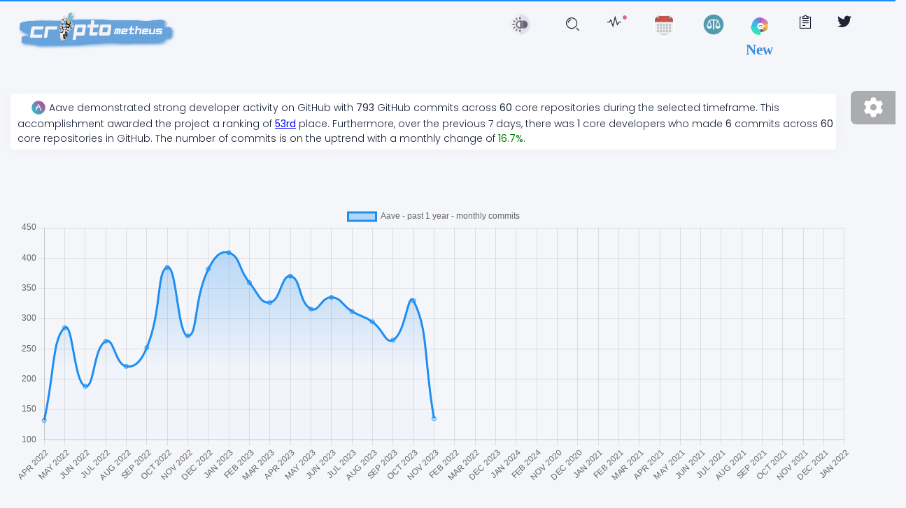

--- FILE ---
content_type: text/plain; charset=utf-8
request_url: https://cryptometheus.com/api/crypto/projects/names?apiKey=413c99eb-3c3e-4f9f-9d10-8f8b283c3bdf
body_size: 1122
content:
["Ethereum (ETH) ","Cardano (ADA) ","Internet Computer (ICP) ","Flow (FLOW) ","Arbitrum (ARB) ","Stacks (STX) ","MultiversX (EGLD) ","Avalanche (AVAX) ","Chainlink (LINK) ","LIDO (LDO) ","Tezos (XTZ) ","Polkadot (DOT) ","Hedera Hashgraph (HBAR) ","Mina (Mina) ","Stellar (XLM) ","Chia Network (XCH) ","Skale (SKL) ","Oasis Network (ROSE) ","Polygon (MATIC) ","Bitcoin (BTC) ","Cosmos (ATOM) ","Venus (XVS) ","Ripple (XRP) ","Decentraland (MANA) ","Near (NEAR) ","Zcash (ZEC) ","Osmosis (OSMO) ","Aptos (APT) ","Celo (CELO) ","Storj (STORJ) ","Audius (AUDIO) ","Injective (INJ) ","Nervos Network (CKB) ","The Graph (GRT) ","Filecoin (FIL) ","Helium (HNT) ","Curve (CRV) ","API3 (API3) ","Dash (DASH) ","dYdX (DYDX) ","Flux (FLUX) ","SushiSwap (SUSHI) ","Toncoin (TON) ","Casper (CSPR) ","Uniswap (UNI) ","iota (MIOTA) ","Pancake Swap (CAKE) ","Tron (TRX) ","Axie Infinity (AXS) ","Aragon (ANT) ","Basic Attention Token (BAT) ","Zilliqa (ZIL) ","Aave (AAVE) ","Vechain (VET) ","Syscoin (SYS) ","Qtum (QTUM) ","Maker DAO (MKR) ","Livepeer (LPT) ","Decred (DCR) ","Loopring (LRC) ","Amp (AMP) ","solana (SOL) ","yearn.finance (YFI) ","Monero (XMR) ","Gnosis (GNO) ","Trust Wallet Token (TWT) ","Ocean Protocol (OCEAN) ","Waves (WAVES) ","1inch Network (1INCH) ","Arweave (AR) ","Algorand (ALGO) ","Thorchain (RUNE) ","Synthetixio (SNX) ","Symbol (XYM) ","UMA (UMA) ","Secret (SCRT) ","NEO (NEO) ","Golem (GLM) ","Nano (XNO) ","Binance (BNB) ","Mask Network (Mask) ","Enjin (ENJ) ","Threshold (T) ","Acala (ACA) ","IoTeX (IOTX) ","Sandbox (SAND) ","Energy Web Token (EWT) ","Harmony (ONE) ","Astar (ASTR) ","Kadena (KDA) ","ImmutableX (IMX) ","Ankr (ANKR) ","Reserve (RSR) ","Balancer (BAL) ","Fantom (FTM) ","Icon (ICX) ","Lisk (LSK) ","0X (ZRX) ","Compound (COMP) ","THETA (THETA) ","NEM (XEM) ","Ontology (ONT) ","Terra Classic (LUNC) ","Kava (Kava) ","Particl (PART) ","Civic (CVC) ","MetisDAO (METIS) ","Gemini (GUSD) "]

--- FILE ---
content_type: text/plain; charset=utf-8
request_url: https://cryptometheus.com/api/crypto/project?key=AAVE&apiKey=413c99eb-3c3e-4f9f-9d10-8f8b283c3bdf&v=1234&timeframe=Y1
body_size: 3332
content:
{"Name":"Aave","GitUrl":"https://github.com/aave","Ticker":"AAVE","Commits":{"DailyFrame":{"Labels":["01/30/2025","01/31/2025","02/01/2025","02/02/2025","02/03/2025","02/04/2025","02/05/2025","02/06/2025","02/07/2025","02/08/2025","02/09/2025","02/10/2025","02/11/2025","02/12/2025","02/13/2025","02/14/2025","02/15/2025","02/16/2025","02/17/2025","02/18/2025","02/19/2025","02/20/2025","02/21/2025","02/22/2025","02/23/2025","02/24/2025","02/25/2025","02/26/2025","02/27/2025","02/28/2025","03/01/2025","03/02/2025","03/03/2025","03/04/2025","03/05/2025","03/06/2025","03/07/2025","03/08/2025","03/09/2025","03/10/2025","03/11/2025","03/12/2025","03/13/2025","03/14/2025","03/15/2025","03/16/2025","03/17/2025","03/18/2025","03/19/2025","03/20/2025","03/21/2025","03/22/2025","03/23/2025","03/24/2025","03/25/2025","03/26/2025","03/27/2025","03/28/2025","03/29/2025","03/30/2025","03/30/2025","03/31/2025","04/01/2025","04/02/2025","04/03/2025","04/04/2025","04/06/2025","04/07/2025","04/08/2025","04/09/2025","04/10/2025","04/11/2025","04/12/2025","04/13/2025","04/14/2025","04/15/2025","04/16/2025","04/17/2025","04/18/2025","04/19/2025","04/20/2025","04/21/2025","04/22/2025","04/23/2025","04/24/2025","04/25/2025","04/26/2025","04/27/2025","04/28/2025","04/29/2025","04/30/2025","05/01/2025","05/02/2025","05/03/2025","05/04/2025","05/05/2025","05/06/2025","05/07/2025","05/08/2025","05/09/2025","05/10/2025","05/11/2025","05/12/2025","05/13/2025","05/14/2025","05/15/2025","05/16/2025","05/17/2025","05/18/2025","05/19/2025","05/20/2025","05/21/2025","05/22/2025","05/23/2025","05/24/2025","05/25/2025","05/26/2025","05/27/2025","05/28/2025","05/29/2025","05/30/2025","05/31/2025","06/01/2025","06/02/2025","06/03/2025","06/04/2025","06/05/2025","06/06/2025","06/07/2025","06/08/2025","06/09/2025","06/10/2025","06/11/2025","06/12/2025","06/13/2025","06/14/2025","06/15/2025","06/16/2025","06/17/2025","06/18/2025","06/19/2025","06/20/2025","06/21/2025","06/22/2025","06/23/2025","06/24/2025","06/25/2025","06/26/2025","06/27/2025","06/28/2025","06/29/2025","06/30/2025","07/01/2025","07/02/2025","07/03/2025","07/04/2025","07/05/2025","07/06/2025","07/07/2025","07/08/2025","07/09/2025","07/10/2025","07/11/2025","07/12/2025","07/13/2025","07/14/2025","07/15/2025","07/16/2025","07/17/2025","07/18/2025","07/19/2025","07/20/2025","07/21/2025","07/22/2025","07/23/2025","07/24/2025","07/25/2025","07/26/2025","07/27/2025","07/28/2025","07/29/2025","07/30/2025","07/31/2025","08/01/2025","08/02/2025","08/03/2025","08/04/2025","08/05/2025","08/06/2025","08/07/2025","08/08/2025","08/09/2025","08/10/2025","08/11/2025","08/12/2025","08/13/2025","08/14/2025","08/15/2025","08/16/2025","08/17/2025","08/18/2025","08/19/2025","08/20/2025","08/21/2025","08/22/2025","08/23/2025","08/24/2025","08/25/2025","08/26/2025","08/27/2025","08/28/2025","08/29/2025","08/30/2025","08/31/2025","09/01/2025","09/02/2025","09/03/2025","09/04/2025","09/05/2025","09/06/2025","09/07/2025","09/08/2025","09/09/2025","09/10/2025","09/11/2025","09/12/2025","09/13/2025","09/14/2025","09/15/2025","09/16/2025","09/17/2025","09/18/2025","09/19/2025","09/20/2025","09/21/2025","09/22/2025","09/23/2025","09/24/2025","09/25/2025","09/26/2025","09/27/2025","09/28/2025","09/29/2025","09/30/2025","10/01/2025","10/02/2025","10/03/2025","10/04/2025","10/05/2025","10/06/2025","10/07/2025","10/08/2025","10/09/2025","10/10/2025","10/11/2025","10/12/2025","10/13/2025","10/14/2025","10/15/2025","10/16/2025","10/17/2025","10/18/2025","10/19/2025","10/20/2025","10/21/2025","10/22/2025","10/23/2025","10/24/2025","10/25/2025","10/26/2025","10/27/2025","10/28/2025","10/29/2025","10/30/2025","10/31/2025","11/01/2025","11/02/2025","11/03/2025","11/04/2025","11/05/2025","11/06/2025","11/07/2025","11/08/2025","11/09/2025","11/10/2025","11/11/2025","11/12/2025","11/13/2025","11/14/2025","11/15/2025","11/16/2025","11/17/2025","11/18/2025","11/19/2025","11/20/2025","11/21/2025","11/22/2025","11/23/2025","11/24/2025","11/25/2025","11/26/2025","11/27/2025","11/28/2025","11/29/2025","11/30/2025","12/01/2025","12/02/2025","12/03/2025","12/04/2025","12/05/2025","12/06/2025","12/07/2025","12/08/2025","12/09/2025","12/10/2025","12/11/2025","12/12/2025","12/13/2025","12/14/2025","12/15/2025","12/16/2025","12/17/2025","12/18/2025","12/19/2025","12/20/2025","12/21/2025","12/22/2025","12/23/2025","12/24/2025","12/25/2025","12/26/2025","12/27/2025","12/28/2025","12/29/2025","12/30/2025","12/31/2025","01/01/2026","01/02/2026","01/03/2026","01/04/2026","01/05/2026","01/06/2026","01/07/2026","01/08/2026","01/09/2026","01/10/2026","01/11/2026","01/12/2026","01/13/2026","01/14/2026","01/15/2026","01/16/2026","01/17/2026","01/18/2026","01/19/2026","01/20/2026","01/21/2026","01/22/2026"],"Dates":["2025-01-30T00:00:00+00:00","2025-01-31T00:00:00+00:00","2025-02-01T00:00:00+00:00","2025-02-02T00:00:00+00:00","2025-02-03T00:00:00+00:00","2025-02-04T00:00:00+00:00","2025-02-05T00:00:00+00:00","2025-02-06T00:00:00+00:00","2025-02-07T00:00:00+00:00","2025-02-08T00:00:00+00:00","2025-02-09T00:00:00+00:00","2025-02-10T00:00:00+00:00","2025-02-11T00:00:00+00:00","2025-02-12T00:00:00+00:00","2025-02-13T00:00:00+00:00","2025-02-14T00:00:00+00:00","2025-02-15T00:00:00+00:00","2025-02-16T00:00:00+00:00","2025-02-17T00:00:00+00:00","2025-02-18T00:00:00+00:00","2025-02-19T00:00:00+00:00","2025-02-20T00:00:00+00:00","2025-02-21T00:00:00+00:00","2025-02-22T00:00:00+00:00","2025-02-23T00:00:00+00:00","2025-02-24T00:00:00+00:00","2025-02-25T00:00:00+00:00","2025-02-26T00:00:00+00:00","2025-02-27T00:00:00+00:00","2025-02-28T00:00:00+00:00","2025-03-01T00:00:00+00:00","2025-03-02T00:00:00+00:00","2025-03-03T00:00:00+00:00","2025-03-04T00:00:00+00:00","2025-03-05T00:00:00+00:00","2025-03-06T00:00:00+00:00","2025-03-07T00:00:00+00:00","2025-03-08T00:00:00+00:00","2025-03-09T00:00:00+00:00","2025-03-10T00:00:00+00:00","2025-03-11T00:00:00+00:00","2025-03-12T00:00:00+00:00","2025-03-13T00:00:00+00:00","2025-03-14T00:00:00+00:00","2025-03-15T00:00:00+00:00","2025-03-16T00:00:00+00:00","2025-03-17T00:00:00+00:00","2025-03-18T00:00:00+00:00","2025-03-19T00:00:00+00:00","2025-03-20T00:00:00+00:00","2025-03-21T00:00:00+00:00","2025-03-22T00:00:00+00:00","2025-03-23T00:00:00+00:00","2025-03-24T00:00:00+00:00","2025-03-25T00:00:00+00:00","2025-03-26T00:00:00+00:00","2025-03-27T00:00:00+00:00","2025-03-28T00:00:00+00:00","2025-03-29T00:00:00+00:00","2025-03-30T00:00:00+00:00","2025-03-30T23:00:00+00:00","2025-03-31T23:00:00+00:00","2025-04-01T23:00:00+00:00","2025-04-02T23:00:00+00:00","2025-04-03T23:00:00+00:00","2025-04-04T23:00:00+00:00","2025-04-06T00:00:00+00:00","2025-04-07T00:00:00+00:00","2025-04-08T00:00:00+00:00","2025-04-09T00:00:00+00:00","2025-04-10T00:00:00+00:00","2025-04-11T00:00:00+00:00","2025-04-12T00:00:00+00:00","2025-04-13T00:00:00+00:00","2025-04-14T00:00:00+00:00","2025-04-15T00:00:00+00:00","2025-04-16T00:00:00+00:00","2025-04-17T00:00:00+00:00","2025-04-18T00:00:00+00:00","2025-04-19T00:00:00+00:00","2025-04-20T00:00:00+00:00","2025-04-21T00:00:00+00:00","2025-04-22T00:00:00+00:00","2025-04-23T00:00:00+00:00","2025-04-24T00:00:00+00:00","2025-04-25T00:00:00+00:00","2025-04-26T00:00:00+00:00","2025-04-27T00:00:00+00:00","2025-04-28T00:00:00+00:00","2025-04-29T00:00:00+00:00","2025-04-30T00:00:00+00:00","2025-05-01T00:00:00+00:00","2025-05-02T00:00:00+00:00","2025-05-03T00:00:00+00:00","2025-05-04T00:00:00+00:00","2025-05-05T00:00:00+00:00","2025-05-06T00:00:00+00:00","2025-05-07T00:00:00+00:00","2025-05-08T00:00:00+00:00","2025-05-09T00:00:00+00:00","2025-05-10T00:00:00+00:00","2025-05-11T00:00:00+00:00","2025-05-12T00:00:00+00:00","2025-05-13T00:00:00+00:00","2025-05-14T00:00:00+00:00","2025-05-15T00:00:00+00:00","2025-05-16T00:00:00+00:00","2025-05-17T00:00:00+00:00","2025-05-18T00:00:00+00:00","2025-05-19T00:00:00+00:00","2025-05-20T00:00:00+00:00","2025-05-21T00:00:00+00:00","2025-05-22T00:00:00+00:00","2025-05-23T00:00:00+00:00","2025-05-24T00:00:00+00:00","2025-05-25T00:00:00+00:00","2025-05-26T00:00:00+00:00","2025-05-27T00:00:00+00:00","2025-05-28T00:00:00+00:00","2025-05-29T00:00:00+00:00","2025-05-30T00:00:00+00:00","2025-05-31T00:00:00+00:00","2025-06-01T00:00:00+00:00","2025-06-02T00:00:00+00:00","2025-06-03T00:00:00+00:00","2025-06-04T00:00:00+00:00","2025-06-05T00:00:00+00:00","2025-06-06T00:00:00+00:00","2025-06-07T00:00:00+00:00","2025-06-08T00:00:00+00:00","2025-06-09T00:00:00+00:00","2025-06-10T00:00:00+00:00","2025-06-11T00:00:00+00:00","2025-06-12T00:00:00+00:00","2025-06-13T00:00:00+00:00","2025-06-14T00:00:00+00:00","2025-06-15T00:00:00+00:00","2025-06-16T00:00:00+00:00","2025-06-17T00:00:00+00:00","2025-06-18T00:00:00+00:00","2025-06-19T00:00:00+00:00","2025-06-20T00:00:00+00:00","2025-06-21T00:00:00+00:00","2025-06-22T00:00:00+00:00","2025-06-23T00:00:00+00:00","2025-06-24T00:00:00+00:00","2025-06-25T00:00:00+00:00","2025-06-26T00:00:00+00:00","2025-06-27T00:00:00+00:00","2025-06-28T00:00:00+00:00","2025-06-29T00:00:00+00:00","2025-06-30T00:00:00+00:00","2025-07-01T00:00:00+00:00","2025-07-02T00:00:00+00:00","2025-07-03T00:00:00+00:00","2025-07-04T00:00:00+00:00","2025-07-05T00:00:00+00:00","2025-07-06T00:00:00+00:00","2025-07-07T00:00:00+00:00","2025-07-08T00:00:00+00:00","2025-07-09T00:00:00+00:00","2025-07-10T00:00:00+00:00","2025-07-11T00:00:00+00:00","2025-07-12T00:00:00+00:00","2025-07-13T00:00:00+00:00","2025-07-14T00:00:00+00:00","2025-07-15T00:00:00+00:00","2025-07-16T00:00:00+00:00","2025-07-17T00:00:00+00:00","2025-07-18T00:00:00+00:00","2025-07-19T00:00:00+00:00","2025-07-20T00:00:00+00:00","2025-07-21T00:00:00+00:00","2025-07-22T00:00:00+00:00","2025-07-23T00:00:00+00:00","2025-07-24T00:00:00+00:00","2025-07-25T00:00:00+00:00","2025-07-26T00:00:00+00:00","2025-07-27T00:00:00+00:00","2025-07-28T00:00:00+00:00","2025-07-29T00:00:00+00:00","2025-07-30T00:00:00+00:00","2025-07-31T00:00:00+00:00","2025-08-01T00:00:00+00:00","2025-08-02T00:00:00+00:00","2025-08-03T00:00:00+00:00","2025-08-04T00:00:00+00:00","2025-08-05T00:00:00+00:00","2025-08-06T00:00:00+00:00","2025-08-07T00:00:00+00:00","2025-08-08T00:00:00+00:00","2025-08-09T00:00:00+00:00","2025-08-10T00:00:00+00:00","2025-08-11T00:00:00+00:00","2025-08-12T00:00:00+00:00","2025-08-13T00:00:00+00:00","2025-08-14T00:00:00+00:00","2025-08-15T00:00:00+00:00","2025-08-16T00:00:00+00:00","2025-08-17T00:00:00+00:00","2025-08-18T00:00:00+00:00","2025-08-19T00:00:00+00:00","2025-08-20T00:00:00+00:00","2025-08-21T00:00:00+00:00","2025-08-22T00:00:00+00:00","2025-08-23T00:00:00+00:00","2025-08-24T00:00:00+00:00","2025-08-25T00:00:00+00:00","2025-08-26T00:00:00+00:00","2025-08-27T00:00:00+00:00","2025-08-28T00:00:00+00:00","2025-08-29T00:00:00+00:00","2025-08-30T00:00:00+00:00","2025-08-31T00:00:00+00:00","2025-09-01T00:00:00+00:00","2025-09-02T00:00:00+00:00","2025-09-03T00:00:00+00:00","2025-09-04T00:00:00+00:00","2025-09-05T00:00:00+00:00","2025-09-06T00:00:00+00:00","2025-09-07T00:00:00+00:00","2025-09-08T00:00:00+00:00","2025-09-09T00:00:00+00:00","2025-09-10T00:00:00+00:00","2025-09-11T00:00:00+00:00","2025-09-12T00:00:00+00:00","2025-09-13T00:00:00+00:00","2025-09-14T00:00:00+00:00","2025-09-15T00:00:00+00:00","2025-09-16T00:00:00+00:00","2025-09-17T00:00:00+00:00","2025-09-18T00:00:00+00:00","2025-09-19T00:00:00+00:00","2025-09-20T00:00:00+00:00","2025-09-21T00:00:00+00:00","2025-09-22T00:00:00+00:00","2025-09-23T00:00:00+00:00","2025-09-24T00:00:00+00:00","2025-09-25T00:00:00+00:00","2025-09-26T00:00:00+00:00","2025-09-27T00:00:00+00:00","2025-09-28T00:00:00+00:00","2025-09-29T00:00:00+00:00","2025-09-30T00:00:00+00:00","2025-10-01T00:00:00+00:00","2025-10-02T00:00:00+00:00","2025-10-03T00:00:00+00:00","2025-10-04T00:00:00+00:00","2025-10-05T00:00:00+00:00","2025-10-06T00:00:00+00:00","2025-10-07T00:00:00+00:00","2025-10-08T00:00:00+00:00","2025-10-09T00:00:00+00:00","2025-10-10T00:00:00+00:00","2025-10-11T00:00:00+00:00","2025-10-12T00:00:00+00:00","2025-10-13T00:00:00+00:00","2025-10-14T00:00:00+00:00","2025-10-15T00:00:00+00:00","2025-10-16T00:00:00+00:00","2025-10-17T00:00:00+00:00","2025-10-18T00:00:00+00:00","2025-10-19T00:00:00+00:00","2025-10-20T00:00:00+00:00","2025-10-21T00:00:00+00:00","2025-10-22T00:00:00+00:00","2025-10-23T00:00:00+00:00","2025-10-24T00:00:00+00:00","2025-10-25T00:00:00+00:00","2025-10-26T00:00:00+00:00","2025-10-27T01:00:00+00:00","2025-10-28T01:00:00+00:00","2025-10-29T01:00:00+00:00","2025-10-30T01:00:00+00:00","2025-10-31T01:00:00+00:00","2025-11-01T01:00:00+00:00","2025-11-02T00:00:00+00:00","2025-11-03T00:00:00+00:00","2025-11-04T00:00:00+00:00","2025-11-05T00:00:00+00:00","2025-11-06T00:00:00+00:00","2025-11-07T00:00:00+00:00","2025-11-08T00:00:00+00:00","2025-11-09T00:00:00+00:00","2025-11-10T00:00:00+00:00","2025-11-11T00:00:00+00:00","2025-11-12T00:00:00+00:00","2025-11-13T00:00:00+00:00","2025-11-14T00:00:00+00:00","2025-11-15T00:00:00+00:00","2025-11-16T00:00:00+00:00","2025-11-17T00:00:00+00:00","2025-11-18T00:00:00+00:00","2025-11-19T00:00:00+00:00","2025-11-20T00:00:00+00:00","2025-11-21T00:00:00+00:00","2025-11-22T00:00:00+00:00","2025-11-23T00:00:00+00:00","2025-11-24T00:00:00+00:00","2025-11-25T00:00:00+00:00","2025-11-26T00:00:00+00:00","2025-11-27T00:00:00+00:00","2025-11-28T00:00:00+00:00","2025-11-29T00:00:00+00:00","2025-11-30T00:00:00+00:00","2025-12-01T00:00:00+00:00","2025-12-02T00:00:00+00:00","2025-12-03T00:00:00+00:00","2025-12-04T00:00:00+00:00","2025-12-05T00:00:00+00:00","2025-12-06T00:00:00+00:00","2025-12-07T00:00:00+00:00","2025-12-08T00:00:00+00:00","2025-12-09T00:00:00+00:00","2025-12-10T00:00:00+00:00","2025-12-11T00:00:00+00:00","2025-12-12T00:00:00+00:00","2025-12-13T00:00:00+00:00","2025-12-14T00:00:00+00:00","2025-12-15T00:00:00+00:00","2025-12-16T00:00:00+00:00","2025-12-17T00:00:00+00:00","2025-12-18T00:00:00+00:00","2025-12-19T00:00:00+00:00","2025-12-20T00:00:00+00:00","2025-12-21T00:00:00+00:00","2025-12-22T00:00:00+00:00","2025-12-23T00:00:00+00:00","2025-12-24T00:00:00+00:00","2025-12-25T00:00:00+00:00","2025-12-26T00:00:00+00:00","2025-12-27T00:00:00+00:00","2025-12-28T00:00:00+00:00","2025-12-29T00:00:00+00:00","2025-12-30T00:00:00+00:00","2025-12-31T00:00:00+00:00","2026-01-01T00:00:00+00:00","2026-01-02T00:00:00+00:00","2026-01-03T00:00:00+00:00","2026-01-04T00:00:00+00:00","2026-01-05T00:00:00+00:00","2026-01-06T00:00:00+00:00","2026-01-07T00:00:00+00:00","2026-01-08T00:00:00+00:00","2026-01-09T00:00:00+00:00","2026-01-10T00:00:00+00:00","2026-01-11T00:00:00+00:00","2026-01-12T00:00:00+00:00","2026-01-13T00:00:00+00:00","2026-01-14T00:00:00+00:00","2026-01-15T00:00:00+00:00","2026-01-16T00:00:00+00:00","2026-01-17T00:00:00+00:00","2026-01-18T00:00:00+00:00","2026-01-19T00:00:00+00:00","2026-01-20T00:00:00+00:00","2026-01-21T00:00:00+00:00","2026-01-22T00:00:00+00:00"],"Commits":[2,0,1,0,2,8,11,5,3,0,0,3,7,2,0,2,0,0,3,6,5,6,0,0,0,5,4,5,2,1,0,0,8,3,6,4,2,0,0,2,2,9,1,4,0,0,2,0,2,2,1,0,0,3,3,7,10,3,0,0,0,1,5,5,2,1,0,0,0,6,4,0,0,0,0,4,0,3,7,4,0,0,5,4,4,4,1,0,0,5,6,0,2,0,0,1,2,7,4,0,2,0,0,0,3,5,6,4,0,0,0,1,3,3,10,0,2,3,1,2,7,3,1,1,0,3,0,2,1,4,0,5,4,6,0,8,4,0,10,4,8,4,1,2,0,1,8,4,5,4,0,0,11,7,3,5,1,1,0,1,5,6,5,2,2,0,0,0,2,14,9,4,0,5,1,7,9,3,0,0,1,2,4,8,5,0,0,11,7,1,2,0,0,0,1,6,11,8,0,0,0,2,6,4,3,3,0,1,3,0,6,4,4,0,0,0,5,3,2,10,4,0,1,1,6,8,1,3,0,4,10,6,5,2,0,0,4,10,3,1,2,1,0,1,0,1,4,0,0,0,1,0,2,3,0,0,0,0,2,0,1,3,0,0,1,0,2,1,2,2,0,0,1,0,1,2,0,0,0,0,1,1,3,1,0,0,2,3,4,1,0,0,0,3,3,6,1,0,0,0,2,2,0,1,0,0,0,2,2,2,2,1,0,0,1,0,0,0,0,0,0,0,2,3,0,1,2,0,3,1,0,1,1,0,0,1,2,2,1,1,0,0,3,0,0,0,0,1,2,2,1,0,0,0,2,0,0,0]},"WeeklyFrame":{"Labels":["01/30/2025","02/06/2025","02/13/2025","02/20/2025","02/27/2025","03/06/2025","03/13/2025","03/20/2025","03/27/2025","04/02/2025","04/10/2025","04/17/2025","04/24/2025","05/01/2025","05/08/2025","05/15/2025","05/22/2025","05/29/2025","06/05/2025","06/12/2025","06/19/2025","06/26/2025","07/03/2025","07/10/2025","07/17/2025","07/24/2025","07/31/2025","08/07/2025","08/14/2025","08/21/2025","08/28/2025","09/04/2025","09/11/2025","09/18/2025","09/25/2025","10/02/2025","10/09/2025","10/16/2025","10/23/2025","10/30/2025","11/06/2025","11/13/2025","11/20/2025","11/27/2025","12/04/2025","12/11/2025","12/18/2025","12/25/2025","01/01/2026","01/08/2026","01/15/2026","01/22/2026"],"Dates":["2025-01-30T00:00:00+00:00","2025-02-06T00:00:00+00:00","2025-02-13T00:00:00+00:00","2025-02-20T00:00:00+00:00","2025-02-27T00:00:00+00:00","2025-03-06T00:00:00+00:00","2025-03-13T00:00:00+00:00","2025-03-20T00:00:00+00:00","2025-03-27T00:00:00+00:00","2025-04-02T23:00:00+00:00","2025-04-10T00:00:00+00:00","2025-04-17T00:00:00+00:00","2025-04-24T00:00:00+00:00","2025-05-01T00:00:00+00:00","2025-05-08T00:00:00+00:00","2025-05-15T00:00:00+00:00","2025-05-22T00:00:00+00:00","2025-05-29T00:00:00+00:00","2025-06-05T00:00:00+00:00","2025-06-12T00:00:00+00:00","2025-06-19T00:00:00+00:00","2025-06-26T00:00:00+00:00","2025-07-03T00:00:00+00:00","2025-07-10T00:00:00+00:00","2025-07-17T00:00:00+00:00","2025-07-24T00:00:00+00:00","2025-07-31T00:00:00+00:00","2025-08-07T00:00:00+00:00","2025-08-14T00:00:00+00:00","2025-08-21T00:00:00+00:00","2025-08-28T00:00:00+00:00","2025-09-04T00:00:00+00:00","2025-09-11T00:00:00+00:00","2025-09-18T00:00:00+00:00","2025-09-25T00:00:00+00:00","2025-10-02T00:00:00+00:00","2025-10-09T00:00:00+00:00","2025-10-16T00:00:00+00:00","2025-10-23T00:00:00+00:00","2025-10-30T01:00:00+00:00","2025-11-06T00:00:00+00:00","2025-11-13T00:00:00+00:00","2025-11-20T00:00:00+00:00","2025-11-27T00:00:00+00:00","2025-12-04T00:00:00+00:00","2025-12-11T00:00:00+00:00","2025-12-18T00:00:00+00:00","2025-12-25T00:00:00+00:00","2026-01-01T00:00:00+00:00","2026-01-08T00:00:00+00:00","2026-01-15T00:00:00+00:00","2026-01-22T00:00:00+00:00"],"Commits":[24,20,16,20,20,19,9,16,19,14,8,23,20,12,9,16,22,17,16,32,24,31,16,15,35,22,35,10,27,14,19,21,32,27,8,6,7,5,8,3,8,11,12,5,8,0,11,4,9,5,3,0]},"MonthlyFrame":{"Labels":["JAN 2025","FEB 2025","MAR 2025","APR 2025","MAY 2025","JUN 2025","JUL 2025","AUG 2025","SEP 2025","OCT 2025","NOV 2025","DEC 2025","JAN 2026"],"Dates":[],"Commits":[24,76,63,65,76,103,123,70,88,29,36,23,17]}},"NumberOfRepository":60,"NumberOfProjects":1,"NumberOfContributors":4,"Languages":["TypeScript","JavaScript","Solidity","C","HTML"],"ProjectTotalCommits":793,"Repositories":[{"name":"aave-proposals-v3","url":"https://github.com/aave/aave-proposals-v3","totalCommits":387,"Name":"aave-proposals-v3","Url":"https://github.com/aave/aave-proposals-v3","TotalCommits":387},{"name":"interface","url":"https://github.com/aave/interface","totalCommits":345,"Ownership":"Owned","Name":"interface","Url":"https://github.com/aave/interface","TotalCommits":345},{"name":"aave-address-book","url":"https://github.com/aave/aave-address-book","totalCommits":200,"Ownership":"forked from bgd-labs/aave-address-book","SourceUrl":"https://github.com/bgd-labs/aave-address-book","Name":"aave-address-book","Url":"https://github.com/aave/aave-address-book","TotalCommits":200},{"name":"aave-utilities","url":"https://github.com/aave/aave-utilities","totalCommits":35,"Ownership":"Owned","Name":"aave-utilities","Url":"https://github.com/aave/aave-utilities","TotalCommits":35},{"name":"protocol-subgraphs","url":"https://github.com/aave/protocol-subgraphs","totalCommits":11,"Name":"protocol-subgraphs","Url":"https://github.com/aave/protocol-subgraphs","TotalCommits":11},{"name":"Aave-Vault","url":"https://github.com/aave/Aave-Vault","totalCommits":9,"Name":"Aave-Vault","Url":"https://github.com/aave/Aave-Vault","TotalCommits":9},{"name":"gho-core","url":"https://github.com/aave/gho-core","totalCommits":3,"Ownership":"Owned","Name":"gho-core","Url":"https://github.com/aave/gho-core","TotalCommits":3},{"name":"aave-v3-periphery","url":"https://github.com/aave/aave-v3-periphery","totalCommits":2,"Ownership":"Owned","Name":"aave-v3-periphery","Url":"https://github.com/aave/aave-v3-periphery","TotalCommits":2},{"name":"aave-debt-swap","url":"https://github.com/aave/aave-debt-swap","totalCommits":1,"Name":"aave-debt-swap","Url":"https://github.com/aave/aave-debt-swap","TotalCommits":1}],"Index":53,"Insight":{"Name":"Aave","CoreRepos":60,"WeeklyCoreCommits":6,"WeeklyCoreCommits1MChange":16.7,"WeeklyCoreCommits3MChange":-66.7,"WeeklyCoreDevs":1,"WeeklyCoreActiveDevs1MChange":0.0,"WeeklyCoreActiveDevs3MChange":0.0,"EcosystemProjects":0,"EcosystemRepos":0,"WeeklyEcosystemCommits":0,"WeeklyEcosystemDevs":0,"WeeklyEcosystemCommits1MChange":0.0,"WeeklyEcosystemCommits3MChange":0.0,"WeeklyEcosystemActiveDevs1MChange":0.0,"WeeklyEcosystemActiveDevs3MChange":0.0}}

--- FILE ---
content_type: text/plain; charset=utf-8
request_url: https://cryptometheus.com/api/crypto/projects/names?apiKey=413c99eb-3c3e-4f9f-9d10-8f8b283c3bdf
body_size: 1122
content:
["Ethereum (ETH) ","Cardano (ADA) ","Internet Computer (ICP) ","Flow (FLOW) ","Arbitrum (ARB) ","Stacks (STX) ","MultiversX (EGLD) ","Avalanche (AVAX) ","Chainlink (LINK) ","LIDO (LDO) ","Tezos (XTZ) ","Polkadot (DOT) ","Hedera Hashgraph (HBAR) ","Mina (Mina) ","Stellar (XLM) ","Chia Network (XCH) ","Skale (SKL) ","Oasis Network (ROSE) ","Polygon (MATIC) ","Bitcoin (BTC) ","Cosmos (ATOM) ","Venus (XVS) ","Ripple (XRP) ","Decentraland (MANA) ","Near (NEAR) ","Zcash (ZEC) ","Osmosis (OSMO) ","Aptos (APT) ","Celo (CELO) ","Storj (STORJ) ","Audius (AUDIO) ","Injective (INJ) ","Nervos Network (CKB) ","The Graph (GRT) ","Filecoin (FIL) ","Helium (HNT) ","Curve (CRV) ","API3 (API3) ","Dash (DASH) ","dYdX (DYDX) ","Flux (FLUX) ","SushiSwap (SUSHI) ","Toncoin (TON) ","Casper (CSPR) ","Uniswap (UNI) ","iota (MIOTA) ","Pancake Swap (CAKE) ","Tron (TRX) ","Axie Infinity (AXS) ","Aragon (ANT) ","Basic Attention Token (BAT) ","Zilliqa (ZIL) ","Aave (AAVE) ","Vechain (VET) ","Syscoin (SYS) ","Qtum (QTUM) ","Maker DAO (MKR) ","Livepeer (LPT) ","Decred (DCR) ","Loopring (LRC) ","Amp (AMP) ","solana (SOL) ","yearn.finance (YFI) ","Monero (XMR) ","Gnosis (GNO) ","Trust Wallet Token (TWT) ","Ocean Protocol (OCEAN) ","Waves (WAVES) ","1inch Network (1INCH) ","Arweave (AR) ","Algorand (ALGO) ","Thorchain (RUNE) ","Synthetixio (SNX) ","Symbol (XYM) ","UMA (UMA) ","Secret (SCRT) ","NEO (NEO) ","Golem (GLM) ","Nano (XNO) ","Binance (BNB) ","Mask Network (Mask) ","Enjin (ENJ) ","Threshold (T) ","Acala (ACA) ","IoTeX (IOTX) ","Sandbox (SAND) ","Energy Web Token (EWT) ","Harmony (ONE) ","Astar (ASTR) ","Kadena (KDA) ","ImmutableX (IMX) ","Ankr (ANKR) ","Reserve (RSR) ","Balancer (BAL) ","Fantom (FTM) ","Icon (ICX) ","Lisk (LSK) ","0X (ZRX) ","Compound (COMP) ","THETA (THETA) ","NEM (XEM) ","Ontology (ONT) ","Terra Classic (LUNC) ","Kava (Kava) ","Particl (PART) ","Civic (CVC) ","MetisDAO (METIS) ","Gemini (GUSD) "]

--- FILE ---
content_type: text/plain; charset=utf-8
request_url: https://cryptometheus.com/api/crypto/base/project?key=AAVE&apiKey=413c99eb-3c3e-4f9f-9d10-8f8b283c3bdf&v=1234
body_size: 2214
content:
{"Name":"Aave","Ticker":"AAVE","Labels":["APR 2022","MAY 2022","JUN 2022","JUL 2022","AUG 2022","SEP 2022","OCT 2022","NOV 2022","DEC 2022","JAN 2023","FEB 2023","MAR 2023","APR 2023","MAY 2023","JUN 2023","JUL 2023","AUG 2023","SEP 2023","OCT 2023","NOV 2023","FEB 2022","MAR 2022","DEC 2023","JAN 2024","FEB 2024","NOV 2020","DEC 2020","JAN 2021","FEB 2021","MAR 2021","APR 2021","MAY 2021","JUN 2021","JUL 2021","AUG 2021","SEP 2021","OCT 2021","NOV 2021","DEC 2021","JAN 2022"],"Commits":[133,291,191,268,225,257,394,277,391,419,368,334,379,323,343,319,301,270,337,136],"Price":[29.544,76.107,88.52,300.121,354.902,382.857,444.43,382.95,251.0,331.3,392.1,276.2,314.6,256.5,254.0,157.6,145.9,207.2,142.3,112.8,57.0,97.7,84.9,74.6,83.8,65.4,51.9,83.0,77.6,74.2,70.3,63.9,70.49,65.3,55.46,67.5,81.54,93.0],"Volume":[91128.13599999998,335355.384,292801.50499999995,595055.847,509349.50600000005,263799.224,340079.6651,763552.0016999998,350398.3186999999,654008.3712000002,368895.7588,384010.6036999999,418616.6655,314565.0355,452219.0601,451226.0552,306296.3867,618347.7006000001,518121.6949999999,664009.6851000001,1250980.7624000001,1618879.1030000001,776570.5150000001,615683.5000000001,419762.7439999999,1250093.0760000001,373489.5930000001,950676.9539999997,837930.0650000001,274473.764,208486.05800000002,82152.37800000001,392111.30000000005,417981.60799999995,154876.096,59269.69599999999,127746.52600000003,81713.951],"StatsMap":{"NOV 2020":{"PriceOpen":51.43,"PriceClose":29.544,"Volume":91128,"Trades":18856,"PriceHigh":54.004,"PriceLow":27.784},"DEC 2020":{"PriceOpen":29.595,"PriceClose":76.107,"Volume":335355,"Trades":125124,"PriceHigh":82.486,"PriceLow":26.049},"JAN 2021":{"PriceOpen":75.9,"PriceClose":88.52,"Volume":292802,"Trades":105309,"PriceHigh":96.347,"PriceLow":63.117},"FEB 2021":{"PriceOpen":88.52,"PriceClose":300.121,"Volume":595056,"Trades":351805,"PriceHigh":323.353,"PriceLow":81.5},"MAR 2021":{"PriceOpen":299.944,"PriceClose":354.902,"Volume":509350,"Trades":709998,"PriceHigh":581.102,"PriceLow":284.0},"APR 2021":{"PriceOpen":355.011,"PriceClose":382.857,"Volume":263799,"Trades":398739,"PriceHigh":458.732,"PriceLow":325.927},"MAY 2021":{"PriceOpen":382.974,"PriceClose":444.43,"Volume":340080,"Trades":450148,"PriceHigh":489.0,"PriceLow":282.4},"JUN 2021":{"PriceOpen":444.55,"PriceClose":382.95,"Volume":763552,"Trades":1137724,"PriceHigh":666.66,"PriceLow":208.75},"JUL 2021":{"PriceOpen":381.79,"PriceClose":251.0,"Volume":350398,"Trades":326283,"PriceHigh":409.18,"PriceLow":170.19},"AUG 2021":{"PriceOpen":250.84,"PriceClose":331.3,"Volume":654008,"Trades":601956,"PriceHigh":347.21,"PriceLow":212.6},"SEP 2021":{"PriceOpen":331.38,"PriceClose":392.1,"Volume":368896,"Trades":423875,"PriceHigh":448.27,"PriceLow":300.26},"OCT 2021":{"PriceOpen":392.1,"PriceClose":276.2,"Volume":384011,"Trades":412515,"PriceHigh":427.72,"PriceLow":252.1},"NOV 2021":{"PriceOpen":276.2,"PriceClose":314.6,"Volume":418617,"Trades":406680,"PriceHigh":457.5,"PriceLow":270.7},"DEC 2021":{"PriceOpen":314.6,"PriceClose":256.5,"Volume":314565,"Trades":279986,"PriceHigh":350.0,"PriceLow":218.8},"JAN 2022":{"PriceOpen":257.3,"PriceClose":254.0,"Volume":452219,"Trades":394662,"PriceHigh":297.8,"PriceLow":157.7},"FEB 2022":{"PriceOpen":253.8,"PriceClose":157.6,"Volume":451226,"Trades":344492,"PriceHigh":285.9,"PriceLow":131.2},"MAR 2022":{"PriceOpen":157.7,"PriceClose":145.9,"Volume":306296,"Trades":184309,"PriceHigh":192.9,"PriceLow":112.6},"APR 2022":{"PriceOpen":145.9,"PriceClose":207.2,"Volume":618348,"Trades":360556,"PriceHigh":242.2,"PriceLow":113.4},"MAY 2022":{"PriceOpen":207.2,"PriceClose":142.3,"Volume":518122,"Trades":322612,"PriceHigh":261.2,"PriceLow":138.0},"JUN 2022":{"PriceOpen":142.4,"PriceClose":112.8,"Volume":664010,"Trades":276658,"PriceHigh":162.1,"PriceLow":59.4},"JUL 2022":{"PriceOpen":112.9,"PriceClose":57.0,"Volume":1250981,"Trades":280114,"PriceHigh":120.8,"PriceLow":45.6},"AUG 2022":{"PriceOpen":57.1,"PriceClose":97.7,"Volume":1618879,"Trades":320212,"PriceHigh":109.5,"PriceLow":54.6},"SEP 2022":{"PriceOpen":97.5,"PriceClose":84.9,"Volume":776571,"Trades":244225,"PriceHigh":115.8,"PriceLow":77.6},"OCT 2022":{"PriceOpen":84.9,"PriceClose":74.6,"Volume":615684,"Trades":191268,"PriceHigh":97.0,"PriceLow":70.4},"NOV 2022":{"PriceOpen":74.5,"PriceClose":83.8,"Volume":419763,"Trades":148811,"PriceHigh":90.1,"PriceLow":64.8},"DEC 2022":{"PriceOpen":84.0,"PriceClose":65.4,"Volume":1250093,"Trades":313137,"PriceHigh":98.3,"PriceLow":50.2},"JAN 2023":{"PriceOpen":65.4,"PriceClose":51.9,"Volume":373490,"Trades":103563,"PriceHigh":67.3,"PriceLow":51.5},"FEB 2023":{"PriceOpen":52.0,"PriceClose":83.0,"Volume":950677,"Trades":324952,"PriceHigh":91.4,"PriceLow":51.1},"MAR 2023":{"PriceOpen":82.8,"PriceClose":77.6,"Volume":837930,"Trades":311451,"PriceHigh":95.5,"PriceLow":73.6},"APR 2023":{"PriceOpen":77.6,"PriceClose":74.2,"Volume":274474,"Trades":156624,"PriceHigh":83.2,"PriceLow":64.4},"MAY 2023":{"PriceOpen":74.2,"PriceClose":70.3,"Volume":208486,"Trades":143123,"PriceHigh":84.4,"PriceLow":66.0},"JUN 2023":{"PriceOpen":70.3,"PriceClose":63.9,"Volume":82152,"Trades":73420,"PriceHigh":75.5,"PriceLow":60.2},"JUL 2023":{"PriceOpen":63.8,"PriceClose":70.49,"Volume":392111,"Trades":167122,"PriceHigh":76.9,"PriceLow":47.2},"AUG 2023":{"PriceOpen":70.54,"PriceClose":65.3,"Volume":417982,"Trades":244853,"PriceHigh":88.08,"PriceLow":63.95},"SEP 2023":{"PriceOpen":65.31,"PriceClose":55.46,"Volume":154876,"Trades":71680,"PriceHigh":69.44,"PriceLow":50.1},"OCT 2023":{"PriceOpen":55.45,"PriceClose":67.5,"Volume":59270,"Trades":42170,"PriceHigh":68.62,"PriceLow":51.47},"NOV 2023":{"PriceOpen":67.57,"PriceClose":81.54,"Volume":127747,"Trades":76865,"PriceHigh":90.83,"PriceLow":61.15},"DEC 2023":{"PriceOpen":81.39,"PriceClose":93.0,"Volume":81714,"Trades":63697,"PriceHigh":109.91,"PriceLow":80.79}}}